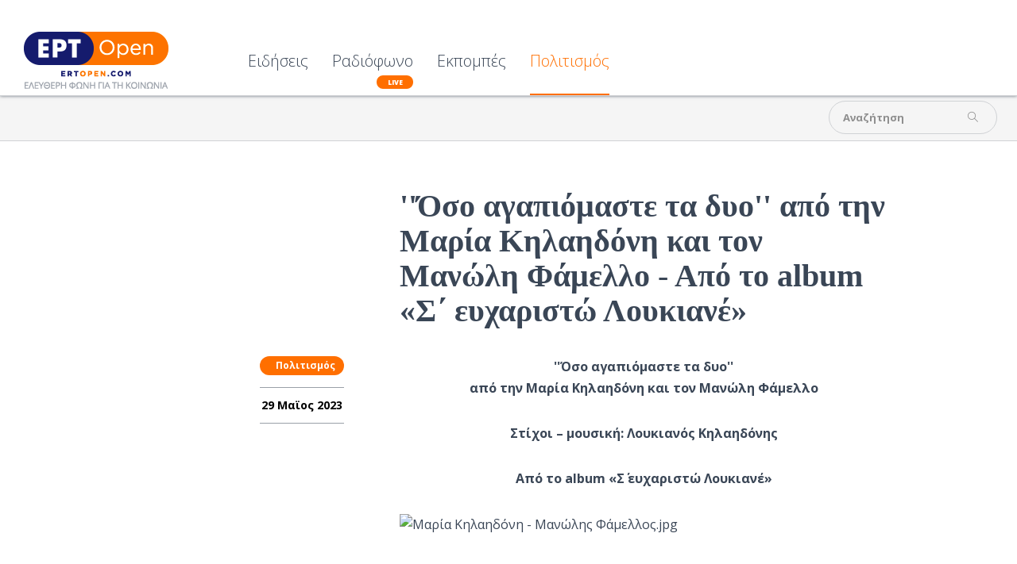

--- FILE ---
content_type: text/html; charset=utf-8
request_url: https://www.ertopen.com/ekdiloseis/item/68987-oso-agapiomaste-ta-dyo-apo-thn-maria-khlahdonh-kai-ton-manwlh-famello-apo-to-album-%EF%BF%BD%EF%BF%BDs%EF%BF%BD%EF%BF%BD-eycharistw-loykiane%EF%BF%BD%EF%BF%BD
body_size: 10032
content:
<!DOCTYPE html>
<!--[if lte IE 6]><html class="lt-ie9 isIE6" lang="el-gr" dir="ltr" prefix="og: http://ogp.me/ns#"><![endif]-->
<!--[if IE 7]><html class="lt-ie9 isIE7" lang="el-gr" dir="ltr" prefix="og: http://ogp.me/ns#"><![endif]-->
<!--[if IE 8]><html class="lt-ie9 isIE8" lang="el-gr" dir="ltr" prefix="og: http://ogp.me/ns#"><![endif]-->
<!--[if IE 9]><html class="isIE9" lang="el-gr" dir="ltr" prefix="og: http://ogp.me/ns#"><![endif]-->
<!--[if gt IE 9]><!--><html lang="el-gr" dir="ltr" prefix="og: http://ogp.me/ns#"><!--<![endif]-->
	<head>
				<meta charset="utf-8" />
	<base href="https://www.ertopen.com/ekdiloseis/item/68987-oso-agapiomaste-ta-dyo-apo-thn-maria-khlahdonh-kai-ton-manwlh-famello-apo-to-album-%EF%BF%BD%EF%BF%BDs%EF%BF%BD%EF%BF%BD-eycharistw-loykiane%EF%BF%BD%EF%BF%BD" />
	<meta http-equiv="X-UA-Compatible" content="IE=edge,chrome=1" />
	<meta http-equiv="imagetoolbar" content="false" />
	<meta name="keywords" content="ΟΣΟ ΑΓΑΠΙΟΜΑΣΤΕ ΤΑ ΔΥΟ,ΜΑΡΙΑ ΚΗΛΑΗΔΟΝΗ,ΜΑΝΩΛΗΣ ΦΑΜΕΛΛΟΣ,Σ ΕΥΧΑΡΙΣΤΩ ΛΟΥΚΙΑΝΕ,ΝΕΕΣ ΚΥΚΛΟΦΟΡΙΕΣ" />
	<meta name="robots" content="max-image-preview:large" />
	<meta property="og:url" content="https://www.ertopen.com/ekdiloseis/item/68987-oso-agapiomaste-ta-dyo-apo-thn-maria-khlahdonh-kai-ton-manwlh-famello-apo-to-album-%EF%BF%BD%EF%BF%BDs%EF%BF%BD%EF%BF%BD-eycharistw-loykiane%EF%BF%BD%EF%BF%BD" />
	<meta property="og:type" content="article" />
	<meta property="og:title" content="&amp;#39;&amp;#39;Όσο αγαπιόμαστε τα δυο&amp;#39;&amp;#39; από την Μαρία Κηλαηδόνη και τον Μανώλη Φάμελλο - Από το album «Σ΄ ευχαριστώ Λουκιανέ» - ERT Open" />
	<meta property="og:description" content="&amp;#39;&amp;#39;Όσο αγαπιόμαστε τα δυο&amp;#39;&amp;#39; από την Μαρία Κηλαηδόνη και τον Μανώλη Φάμελλο Στίχοι – μουσική: Λουκιανός Κηλαηδόνης Από το&amp;nbsp;album&amp;nbsp;«Σ΄ ευχαριστώ Λουκιανέ» &amp;nbsp; Ένα από τα πιο γλυκά και ρομαντικά τραγούδια του Λουκιανού Κηλαηδόνη, αλλά και της ελληνικής δισκογραφίας, το «Όσο αγ..." />
	<meta name="twitter:card" content="summary" />
	<meta name="twitter:site" content="@ertsocial" />
	<meta name="twitter:title" content="&amp;#39;&amp;#39;Όσο αγαπιόμαστε τα δυο&amp;#39;&amp;#39; από την Μαρία Κηλαηδόνη και τον Μανώλη Φάμελλο - Από το album «Σ΄ ευχαριστώ Λουκιανέ» - ERT Open" />
	<meta name="twitter:description" content="&amp;#39;&amp;#39;Όσο αγαπιόμαστε τα δυο&amp;#39;&amp;#39; από την Μαρία Κηλαηδόνη και τον Μανώλη Φάμελλο Στίχοι – μουσική: Λουκιανός Κηλαηδόνης Από το&amp;nbsp;album&amp;nbsp;«Σ΄ ευχαριστώ Λουκιανέ» &amp;nbsp; Ένα από τα πιο γλ..." />
	<meta name="viewport" content="width=device-width, user-scalable=0, initial-scale=1.0" />
	<meta name="apple-mobile-web-app-capable" content="yes" />
	<meta name="distribution" content="global" />
	<meta name="designer" content="developed by Nuevvo - http://nuevvo.com" />
	<meta name="copyright" content="Copyright (c) 2026 ERT Open" />
	<meta name="description" content="&amp;#39;&amp;#39;Όσο αγαπιόμαστε τα δυο&amp;#39;&amp;#39; από την Μαρία Κηλαηδόνη και τον Μανώλη Φάμελλο Στίχοι – μουσική: Λουκιανός Κηλαηδόνης Από το&amp;nbsp;album&amp;nbs..." />
	<meta name="generator" content="Joomla! - Open Source Content Management" />
	<title>''Όσο αγαπιόμαστε τα δυο'' από την Μαρία Κηλαηδόνη και τον Μανώλη Φάμελλο - Από το album «Σ΄ ευχαριστώ Λουκιανέ» - ERT Open</title>
	<link href="/templates/ertopen/includes/images/ios/apple-touch-icon-57x57.png" rel="apple-touch-icon" />
	<link href="/templates/ertopen/includes/images/ios/apple-touch-icon-72x72.png" rel="apple-touch-icon" sizes="72x72" />
	<link href="/templates/ertopen/includes/images/ios/apple-touch-icon-144x144.png" rel="apple-touch-icon" sizes="114x114" />
	<link href="/templates/ertopen/includes/images/ios/apple-touch-icon-152x152.png" rel="apple-touch-icon" sizes="144x144" />
	<link href="/templates/ertopen/favicon.ico" rel="shortcut icon" type="image/vnd.microsoft.icon" />
	<link href="/index.php?option=com_ajax&plugin=arktypography&format=json" rel="stylesheet" />
	<link href="https://cdnjs.cloudflare.com/ajax/libs/magnific-popup.js/1.1.0/magnific-popup.min.css" rel="stylesheet" />
	<link href="https://cdnjs.cloudflare.com/ajax/libs/simple-line-icons/2.4.1/css/simple-line-icons.min.css" rel="stylesheet" />
	<link href="/templates/ertopen/css/k2.css?v=2.18" rel="stylesheet" />
	<link href="/templates/ertopen/css/template.css?v=20180705_0455" rel="stylesheet" />
	<link href="//fonts.googleapis.com/css?family=Open Sans:300,regular,500,600,700,800,300italic,italic,500italic,600italic,700italic,800italic&amp;subset=latin,latin-ext,cyrillic,cyrillic-ext,greek,greek-ext,khmer,vietnamese" rel="stylesheet" />
	<link href="/templates/ertopen/css/custom.css?v=20180705_0455" rel="stylesheet" />
	<link href="https://www.ertopen.com/media/editors/arkeditor/css/squeezebox.css" rel="stylesheet" />
	<style>

                        /* K2 - Magnific Popup Overrides */
                        .mfp-iframe-holder {padding:10px;}
                        .mfp-iframe-holder .mfp-content {max-width:100%;width:100%;height:100%;}
                        .mfp-iframe-scaler iframe {background:#fff;padding:10px;box-sizing:border-box;box-shadow:none;}
                    body, input, textarea, input[type='text'] { font-family : 'Open Sans'}h1, h2, h3, h4, h5, h6 { font-family : 'Open Sans Condensed'}
	</style>
	<script src="/media/jui/js/jquery.min.js?136294e4403e2ec823f6844cba94af53"></script>
	<script src="/media/jui/js/jquery-noconflict.js?136294e4403e2ec823f6844cba94af53"></script>
	<script src="/media/jui/js/jquery-migrate.min.js?136294e4403e2ec823f6844cba94af53"></script>
	<script src="https://cdnjs.cloudflare.com/ajax/libs/magnific-popup.js/1.1.0/jquery.magnific-popup.min.js"></script>
	<script src="/media/k2/assets/js/k2.frontend.js?v=2.18&sitepath=/"></script>
	<script src="//www.youtube.com/player_api"></script>
	<script src="/templates/ertopen/js/behaviour.js?v=20180705_0455"></script>
	<script src="/templates/ertopen/js/custom.js"></script>
	<script src="https://www.ertopen.com/media/editors/arkeditor/js/jquery.easing.min.js"></script>
	<script src="https://www.ertopen.com/media/editors/arkeditor/js/squeezebox.js"></script>
	<script type="application/ld+json">

                {
                    "@context": "https://schema.org",
                    "@type": "Article",
                    "mainEntityOfPage": {
                        "@type": "WebPage",
                        "@id": "https://www.ertopen.com/index.php/ekdiloseis/item/68987-oso-agapiomaste-ta-dyo-apo-thn-maria-khlahdonh-kai-ton-manwlh-famello-apo-to-album-«s΄-eycharistw-loykiane»"
                    },
                    "url": "https://www.ertopen.com/index.php/ekdiloseis/item/68987-oso-agapiomaste-ta-dyo-apo-thn-maria-khlahdonh-kai-ton-manwlh-famello-apo-to-album-«s΄-eycharistw-loykiane»",
                    "headline": "&#039;&#039;Όσο αγαπιόμαστε τα δυο&#039;&#039; από την Μαρία Κηλαηδόνη και τον Μανώλη Φάμελλο - Από το album «Σ΄ ευχαριστώ Λουκιανέ» - ERT Open",
                    "datePublished": "2023-05-29T16:59:05+03:00",
                    "dateModified": "2023-05-29T16:59:05+03:00",
                    "author": {
                        "@type": "Person",
                        "name": "polichronis",
                        "url": "https://www.ertopen.com/index.php/show/itemlist/user/107-polichronis"
                    },
                    "publisher": {
                        "@type": "Organization",
                        "name": "ERT Open",
                        "url": "https://www.ertopen.com/",
                        "logo": {
                            "@type": "ImageObject",
                            "name": "ERT Open",
                            "width": "",
                            "height": "",
                            "url": "https://www.ertopen.com/"
                        }
                    },
                    "articleSection": "https://www.ertopen.com/index.php/ekdiloseis",
                    "keywords": "ΟΣΟ ΑΓΑΠΙΟΜΑΣΤΕ ΤΑ ΔΥΟ,ΜΑΡΙΑ ΚΗΛΑΗΔΟΝΗ,ΜΑΝΩΛΗΣ ΦΑΜΕΛΛΟΣ,Σ ΕΥΧΑΡΙΣΤΩ ΛΟΥΚΙΑΝΕ,ΝΕΕΣ ΚΥΚΛΟΦΟΡΙΕΣ",
                    "description": "&#039;&#039;Όσο αγαπιόμαστε τα δυο&#039;&#039; από την Μαρία Κηλαηδόνη και τον Μανώλη Φάμελλο Στίχοι – μουσική: Λουκιανός Κηλαηδόνης Από το album «Σ΄ ευχαριστώ Λουκιανέ» Ένα από τα πιο γλυκά και ρομαντικά τραγούδια του Λουκιανού Κηλαηδόνη, αλλά και της ελληνικής δισκογραφίας, το «Όσο αγαπιόμαστε τα δυο», μας τραγουδούν η Μαρία Κηλαηδόνη και ο Μανώλης Φάμελλος στο πλαίσιο του album – αφιέρωμα στον Λουκιανό Κηλαηδόνη με τίτλο «Σ΄ ευχαριστώ Λουκιανέ». Με τη συνοδεία της κιθάρας του Μανώλη και την κάμερα του Στέφανου Δανιηλίδη, η Μαρία και ο Μανώλης μας χαρίζουν την τρυφερή τους ερμηνεία σε ένα τραγούδι γεμάτο νοσταλγία που πρωτοακούσαμε με τη φωνή του Μανώλη Μητσιά το 1970 από το πρώτο προσωπικό album του Λουκιανού ως συνθέτη, με τίτλο «Η πόλη μας». Ακούστε το τραγούδι και δείτε το video στο YouTube ΕΔΩ Βρείτε το άλμπουμ &quot;Σ&#039;ευχαριστώ Λουκιανέ&quot; σε όλα τα ψηφιακά καταστήματα και σε όλες τις streaming υπηρεσίες: https://LoukianosKilaidonis.lnk.to/SE... Κυκλοφορεί από την Minos EMI, a Universal Music Company Περισσότερες πληροφορίες για τον Λουκιανό Κηλαηδόνη μπορείτε να βρείτε στο επίσημο site https://www.loukianoskilaidonis.gr/ Στίχοι: Όσο αγαπιόμαστε τα δυο να με κοιτάς στα μάτια. Είν’ ο καιρός πολύ πικρός κι έχω καρδιά κομμάτια. Όσο αγαπιόμαστε τα δυο να μου κρατάς το χέρι. Είναι πολλές οι συμφορές που ο χωρισμός θα φέρει. Κοίτα να με θυμάσαι όσο μακριά μου θα ’σαι, μια που καλά το ξέρεις σ’ αγαπώ. Κοίτα να με θυμάσαι τη νύχτα που κοιμάσαι, μια που καλά το ξέρεις σ’ αγαπώ. Όσο αγαπιόμαστε τα δυο να με φιλάς στο στόμα. Όσα φιλιά κι αν μου ’δωσες, δε σε χορταίνω ακόμα. Όσο αγαπιόμαστε τα δυο να μου το λες, μικρό μου. Κάθε στιγμή, κάθε λεπτό πως θα ’σαι πια δικό μου.",
                    "articleBody": "&#039;&#039;Όσο αγαπιόμαστε τα δυο&#039;&#039; από την Μαρία Κηλαηδόνη και τον Μανώλη Φάμελλο Στίχοι – μουσική: Λουκιανός Κηλαηδόνης Από το album «Σ΄ ευχαριστώ Λουκιανέ» Ένα από τα πιο γλυκά και ρομαντικά τραγούδια του Λουκιανού Κηλαηδόνη, αλλά και της ελληνικής δισκογραφίας, το «Όσο αγαπιόμαστε τα δυο», μας τραγουδούν η Μαρία Κηλαηδόνη και ο Μανώλης Φάμελλος στο πλαίσιο του album – αφιέρωμα στον Λουκιανό Κηλαηδόνη με τίτλο «Σ΄ ευχαριστώ Λουκιανέ». Με τη συνοδεία της κιθάρας του Μανώλη και την κάμερα του Στέφανου Δανιηλίδη, η Μαρία και ο Μανώλης μας χαρίζουν την τρυφερή τους ερμηνεία σε ένα τραγούδι γεμάτο νοσταλγία που πρωτοακούσαμε με τη φωνή του Μανώλη Μητσιά το 1970 από το πρώτο προσωπικό album του Λουκιανού ως συνθέτη, με τίτλο «Η πόλη μας». Ακούστε το τραγούδι και δείτε το video στο YouTube ΕΔΩ Βρείτε το άλμπουμ &quot;Σ&#039;ευχαριστώ Λουκιανέ&quot; σε όλα τα ψηφιακά καταστήματα και σε όλες τις streaming υπηρεσίες: https://LoukianosKilaidonis.lnk.to/SE... Κυκλοφορεί από την Minos EMI, a Universal Music Company Περισσότερες πληροφορίες για τον Λουκιανό Κηλαηδόνη μπορείτε να βρείτε στο επίσημο site https://www.loukianoskilaidonis.gr/ Στίχοι: Όσο αγαπιόμαστε τα δυο να με κοιτάς στα μάτια. Είν’ ο καιρός πολύ πικρός κι έχω καρδιά κομμάτια. Όσο αγαπιόμαστε τα δυο να μου κρατάς το χέρι. Είναι πολλές οι συμφορές που ο χωρισμός θα φέρει. Κοίτα να με θυμάσαι όσο μακριά μου θα ’σαι, μια που καλά το ξέρεις σ’ αγαπώ. Κοίτα να με θυμάσαι τη νύχτα που κοιμάσαι, μια που καλά το ξέρεις σ’ αγαπώ. Όσο αγαπιόμαστε τα δυο να με φιλάς στο στόμα. Όσα φιλιά κι αν μου ’δωσες, δε σε χορταίνω ακόμα. Όσο αγαπιόμαστε τα δυο να μου το λες, μικρό μου. Κάθε στιγμή, κάθε λεπτό πως θα ’σαι πια δικό μου."
                }
                
	</script>
	<script>

  (function($){
    $(document).ready(function(){
       $('.itemRelated').nuSlider( {
         orientation: 'horizontal',
         step: 3,
         viewport: 3,
       transitionTime : 500,
       minItemWidth: 280
      });
    });
  })(jQuery)
(function()
				{
					if(typeof jQuery == 'undefined')
						return;
					
					jQuery(function($)
					{
						if($.fn.squeezeBox)
						{
							$( 'a.modal' ).squeezeBox({ parse: 'rel' });
				
							$( 'img.modal' ).each( function( i, el )
							{
								$(el).squeezeBox({
									handler: 'image',
									url: $( el ).attr( 'src' )
								});
							})
						}
						else if(typeof(SqueezeBox) !== 'undefined')
						{
							$( 'img.modal' ).each( function( i, el )
							{
								SqueezeBox.assign( el, 
								{
									handler: 'image',
									url: $( el ).attr( 'src' )
								});
							});
						}
						
						function jModalClose() 
						{
							if(typeof(SqueezeBox) == 'object')
								SqueezeBox.close();
							else
								ARK.squeezeBox.close();
						}
					
					});
				})();
	</script>

		<script async src="https://pagead2.googlesyndication.com/pagead/js/adsbygoogle.js?client=ca-pub-5187865990558072"
     crossorigin="anonymous"></script>
	<!--[if lt IE 9]>
	<script src="//cdnjs.cloudflare.com/ajax/libs/html5shiv/3.6.2/html5shiv.js"></script>
	<![endif]-->

	<!-- Google Analytics -->
	<script type="text/javascript">
		var _gaq = _gaq || [];
		_gaq.push(['_setAccount', 'UA-37712575-3']);
		_gaq.push(['_setDomainName', '.ertopen.com']);
		_gaq.push(['_trackPageview']);

		(function() {
			var ga = document.createElement('script'); ga.type = 'text/javascript'; ga.async = true;
			ga.src = ('https:' == document.location.protocol ? 'https://ssl' : 'http://www') + '.google-analytics.com/ga.js';
			var s = document.getElementsByTagName('script')[0]; s.parentNode.insertBefore(ga, s);
		})();
	</script>
	
	</head>
	<body id="com_k2" class="viewIsItem idIs68987 itemIdIs285">
		<span id="top" class="visuallyhidden"></span>
		<!-- Facebook Widgets [start] -->
<div id="fb-root"></div>
<script>
    (function(d, s, id) {
      var js, fjs = d.getElementsByTagName(s)[0];
      if (d.getElementById(id)) return;
      js = d.createElement(s); js.id = id;
      js.src = "//connect.facebook.net/en_US/sdk.js#xfbml=1&version=v2.0";
      fjs.parentNode.insertBefore(js, fjs);
    }(document, 'script', 'facebook-jssdk'));
</script>
<!-- Facebook Widgets [end] -->

		<header class="row collapse site-header" id="top">

			<div class="column header-logo">
				<!-- Logo -->
				<h1 class="logo">
					<a href="https://www.ertopen.com/">
												<img src="/images/logo/logo_182x72.png" alt="ERTOpen" />
											</a>
				</h1>
			</div>

						<nav class="column end top-lvl-nav">
					<div id="moduleId229" class="module ">
				<div class="moduleContent">
			<ul class="nav menu">
<li class="item-360 deeper parent"><a href="/index.php" >Ειδήσεις</a><ul class="nav-child unstyled small"><li class="item-370 deeper parent"><a href="/index.php/news/ellada" >Ελλάδα</a><ul class="nav-child unstyled small"><li class="item-374"><a href="/index.php/news/ellada/koinwnia" >Κοινωνία</a></li><li class="item-373"><a href="/index.php/news/ellada/politikh" >Πολιτική</a></li><li class="item-372"><a href="/index.php/news/ellada/oikonomia" >Οικονομία</a></li><li class="item-375"><a href="/index.php/news/ellada/athlitika" >Αθλητικά</a></li></ul></li><li class="item-371"><a href="/index.php/news/kosmos" >Κόσμος</a></li></ul></li><li class="item-365"><a class="is-live" href="/index.php/radio" >Ραδιόφωνο</a></li><li class="item-564"><a href="/index.php/εκπομπές" >Εκπομπές</a></li><li class="item-285 current active"><a href="/index.php/ekdiloseis" >Πολιτισμός</a></li></ul>
		</div>
	</div>
	
				
				<a id="menuHandler" class="show-for-mdown right" href="#">
					<span class="sec-font">MENU</span> <i class="icon icon-menu"></i>
				</a>

								<div class="show-on-scroll">
						<div id="moduleId243" class="module ">
				<div class="moduleContent">
			<div id="k2ModuleBox243" class="modSearchBlock k2SearchBlock transition toggleSearchState">
	<form action="/index.php/show/itemlist/search" method="get" autocomplete="off" class="k2SearchBlockForm">

		<input type="text" value="Αναζήτηση" name="searchword" maxlength="" size="" class="inputbox" onblur="if(this.value=='') this.value='Αναζήτηση';" onfocus="if(this.value=='Αναζήτηση') this.value='';" />

						<input type="submit" value="" class="glyph button" onclick="this.form.searchword.focus();" />
				
		<input type="hidden" name="categories" value="" />
					</form>

	</div>
		</div>
	</div>
	
				</div>
				
				<a class="right back-to-top k2Anchor" href="#top">
					<i class="icon-up-open"></i>
				</a>
			</nav>
			
		</header>

				<section class="row top-zone">
			
						<div class="column right small-12  mod-top">

					<div id="moduleId232" class="module right">
				<div class="moduleContent">
			<div id="k2ModuleBox232" class="modSearchBlock k2SearchBlock transition toggleSearchState right">
	<form action="/index.php/show/itemlist/search" method="get" autocomplete="off" class="k2SearchBlockForm">

		<input type="text" value="Αναζήτηση" name="searchword" maxlength="" size="" class="inputbox" onblur="if(this.value=='') this.value='Αναζήτηση';" onfocus="if(this.value=='Αναζήτηση') this.value='';" />

						<input type="submit" value="" class="glyph button" onclick="this.form.searchword.focus();" />
				
		<input type="hidden" name="categories" value="" />
					</form>

	</div>
		</div>
	</div>
	
							</div>
						<div class="clr"></div>
		</section>
		
		<section class="row content">
			
			<div id="system-message-container">
	</div>


						<!-- Required for Facebook sharing -->
<div id="fb-root"></div>


<!-- Start K2 Item Layout -->
<span id="startOfPageId68987"></span>

<article id="k2Container" class="white-bg itemView">

	<!-- Plugins: BeforeDisplay -->
	
	<!-- K2 Plugins: K2BeforeDisplay -->
	
   
    <section class="article-body">
      <div class="column small-12 large-6 small-centered">

        
                <div class="clr"></div>
                <div class="itemBody">
          <header class="itemHeader">

                        <!-- Item category -->
            <div class="orange-bg show-for-mdown itemCategory">
                            <a href="/index.php/ekdiloseis">Πολιτισμός</a>
            </div>
            
                        <!-- Item title -->
            <h2 class="itemTitle">
              
              &#039;&#039;Όσο αγαπιόμαστε τα δυο&#039;&#039; από την Μαρία Κηλαηδόνη και τον Μανώλη Φάμελλο - Από το album «Σ΄ ευχαριστώ Λουκιανέ»
              
            </h2>
            
            <!-- Plugins: AfterDisplayTitle -->
            
            <!-- K2 Plugins: K2AfterDisplayTitle -->
                      </header>
                    <aside class="left item-aside">
                        <!-- Item category -->
            <div class="orange-bg itemCategory">
                            <a href="/index.php/ekdiloseis">Πολιτισμός</a>
            </div>
            
                        <!-- Date created -->
            <span class="itemDateCreated">
              29 Μαϊος 2023            </span>
            
                        <div class="clr"></div>
          </aside>
          
          
        	
      	  <!-- Plugins: BeforeDisplayContent -->
      	  
      	  <!-- K2 Plugins: K2BeforeDisplayContent -->
      	  
      	        	  <!-- Item text -->
      	  <div class="itemFullText">
      	  	<p align="center"><b>''Όσο αγαπιόμαστε τα δυο''<br />
από την Μαρία Κηλαηδόνη και τον Μανώλη Φάμελλο</b></p>

<p align="center"><b>Στίχοι – μουσική: Λουκιανός Κηλαηδόνης</b></p>

<p align="center"><b>Από το&nbsp;</b><b>album</b><b>&nbsp;«Σ΄ ευχαριστώ Λουκιανέ»</b></p>

<p><img alt="Μαρία Κηλαηδόνη - Μανώλης Φάμελλος.jpg" data-bit="iit" data-image-whitelisted="" height="317" src="https://mail.google.com/mail/u/0?ui=2&amp;ik=b97cb4be82&amp;attid=0.0.1&amp;permmsgid=msg-f:1766945159561777552&amp;th=18857342cd469190&amp;view=fimg&amp;fur=ip&amp;sz=s0-l75-ft&amp;attbid=ANGjdJ9sl-Nt0OMqclpM5GG5Oq493kT-zAILRF3bApfBifG6isDZCOSFayik24pMqIgIycopnvZIz3kgPpLb6eWQDi6nuOf7Q7OBf0-bAHnc51_aMhjxxRPCoz8acJQ&amp;disp=emb&amp;realattid=ii_li3kfs171" tabindex="0" width="562" /></p>

<p align="center"><b>&nbsp;</b></p>

<p>Ένα από τα πιο γλυκά και ρομαντικά τραγούδια του Λουκιανού Κηλαηδόνη, αλλά και της ελληνικής δισκογραφίας, το «Όσο αγαπιόμαστε τα δυο», μας τραγουδούν η Μαρία Κηλαηδόνη και ο Μανώλης Φάμελλος στο πλαίσιο&nbsp;του&nbsp;album&nbsp;– αφιέρωμα στον Λουκιανό Κηλαηδόνη με τίτλο «Σ΄ ευχαριστώ Λουκιανέ». Με τη συνοδεία της κιθάρας του Μανώλη και την κάμερα του Στέφανου Δανιηλίδη, η Μαρία και ο Μανώλης μας χαρίζουν την τρυφερή τους ερμηνεία σε ένα τραγούδι γεμάτο νοσταλγία που πρωτοακούσαμε με τη φωνή του Μανώλη Μητσιά το 1970 από το πρώτο προσωπικό&nbsp;album&nbsp;του Λουκιανού ως συνθέτη, με τίτλο «Η πόλη μας».</p>

<p><b>Ακούστε το τραγούδι και δείτε το&nbsp;</b><b>video</b><b>&nbsp;στο&nbsp;</b><b>YouTube</b>&nbsp;<a data-saferedirecturl="https://www.google.com/url?q=https://www.youtube.com/watch?v%3DDVLujkCbIsk&amp;source=gmail&amp;ust=1685455128913000&amp;usg=AOvVaw3CHUpeEC74vdljOhWZSYt7" href="https://www.youtube.com/watch?v=DVLujkCbIsk" target="_blank"><b>ΕΔΩ</b></a></p>

<p>Βρείτε το άλμπουμ "Σ'ευχαριστώ Λουκιανέ" σε όλα τα ψηφιακά καταστήματα και σε όλες τις&nbsp;streaming&nbsp;υπηρεσίες:&nbsp;<a data-saferedirecturl="https://www.google.com/url?q=https://www.youtube.com/redirect?event%3Dvideo_description%26redir_token%[base64]%26q%3Dhttps%253A%252F%252FLoukianosKilaidonis.lnk.to%252FSEfharistoLoukiane%26v%3D4tTJOmVtra4&amp;source=gmail&amp;ust=1685455128913000&amp;usg=AOvVaw3DXv0EJRMK2NnPI3nZZzfC" href="https://www.youtube.com/redirect?event=video_description&amp;redir_token=[base64]&amp;q=https%3A%2F%2FLoukianosKilaidonis.lnk.to%2FSEfharistoLoukiane&amp;v=4tTJOmVtra4" target="_blank">https://LoukianosKilaidonis.ln<wbr />k.to/SE...</a></p>

<p>Κυκλοφορεί&nbsp;από&nbsp;την&nbsp;Minos EMI, a Universal Music Company</p>

<p>Περισσότερες πληροφορίες για τον Λουκιανό Κηλαηδόνη μπορείτε να βρείτε<br />
στο επίσημο&nbsp;site&nbsp;<a data-saferedirecturl="https://www.google.com/url?q=https://www.loukianoskilaidonis.gr/&amp;source=gmail&amp;ust=1685455128913000&amp;usg=AOvVaw0nSAkuDBOqQbGwTScLtpxx" href="https://www.loukianoskilaidonis.gr/" target="_blank">https://www.<wbr />loukianoskilaidonis.gr/</a></p>

<p>&nbsp;</p>

<p><b>Στίχοι:</b></p>

<p>Όσο αγαπιόμαστε τα δυο να με κοιτάς στα μάτια.<br />
Είν’ ο καιρός πολύ πικρός κι έχω καρδιά κομμάτια.</p>

<p>Όσο αγαπιόμαστε τα δυο να μου κρατάς το χέρι.<br />
Είναι πολλές οι συμφορές που ο χωρισμός θα φέρει.</p>

<p>Κοίτα να με θυμάσαι όσο μακριά μου θα ’σαι,<br />
μια που καλά το ξέρεις σ’ αγαπώ.<br />
Κοίτα να με θυμάσαι τη νύχτα που κοιμάσαι,<br />
μια που καλά το ξέρεις σ’ αγαπώ.</p>

<p>Όσο αγαπιόμαστε τα δυο να με φιλάς στο στόμα.<br />
Όσα φιλιά κι αν μου ’δωσες, δε σε χορταίνω ακόμα.</p>

<p>Όσο αγαπιόμαστε τα δυο να μου το λες, μικρό μου.<br />
Κάθε στιγμή, κάθε λεπτό πως θα ’σαι πια δικό μου.</p>
<iframe width="1110" height="623" src="https://www.youtube.com/embed/DVLujkCbIsk" title="Μανώλης Φάμελλος - Μαρία Κηλαηδόνη - Όσο αγαπιόμαστε τα δυo" frameborder="0" allow="accelerometer; autoplay; clipboard-write; encrypted-media; gyroscope; picture-in-picture; web-share" allowfullscreen></iframe>      	  </div>
      	  
      		<div class="clr"></div>

      	        	  
      	  				<!-- Item tags -->
			<div class="itemTags">
				<span><i class="icon icon-tag"></i></span>
								<a href="/index.php/show/itemlist/tag/%CE%9F%CE%A3%CE%9F+%CE%91%CE%93%CE%91%CE%A0%CE%99%CE%9F%CE%9C%CE%91%CE%A3%CE%A4%CE%95+%CE%A4%CE%91+%CE%94%CE%A5%CE%9F">ΟΣΟ ΑΓΑΠΙΟΜΑΣΤΕ ΤΑ ΔΥΟ</a>
								<a href="/index.php/show/itemlist/tag/%CE%9C%CE%91%CE%A1%CE%99%CE%91+%CE%9A%CE%97%CE%9B%CE%91%CE%97%CE%94%CE%9F%CE%9D%CE%97">ΜΑΡΙΑ ΚΗΛΑΗΔΟΝΗ</a>
								<a href="/index.php/show/itemlist/tag/%CE%9C%CE%91%CE%9D%CE%A9%CE%9B%CE%97%CE%A3+%CE%A6%CE%91%CE%9C%CE%95%CE%9B%CE%9B%CE%9F%CE%A3">ΜΑΝΩΛΗΣ ΦΑΜΕΛΛΟΣ</a>
								<a href="/index.php/show/itemlist/tag/%CE%A3+%CE%95%CE%A5%CE%A7%CE%91%CE%A1%CE%99%CE%A3%CE%A4%CE%A9+%CE%9B%CE%9F%CE%A5%CE%9A%CE%99%CE%91%CE%9D%CE%95">Σ ΕΥΧΑΡΙΣΤΩ ΛΟΥΚΙΑΝΕ</a>
								<a href="/index.php/show/itemlist/tag/%CE%9D%CE%95%CE%95%CE%A3+%CE%9A%CE%A5%CE%9A%CE%9B%CE%9F%CE%A6%CE%9F%CE%A1%CE%99%CE%95%CE%A3">ΝΕΕΣ ΚΥΚΛΟΦΟΡΙΕΣ</a>
								<div class="clr"></div>
			</div>
			
      		
      	  <!-- Plugins: AfterDisplayContent -->
      	  
      	  <!-- K2 Plugins: K2AfterDisplayContent -->
      	  
      	  <div class="clr"></div>

        	        	<!-- Social sharing -->
        	<div class="itemSocialSharing">

        		        		<!-- Twitter Button -->
        		<div class="itemTwitterButton">
        			<a href="https://twitter.com/share" class="twitter-share-button" data-count="horizontal" data-via="ertsocial">
        				Tweet        			</a>
        			<script type="text/javascript" src="//platform.twitter.com/widgets.js"></script>
        		</div>
        		
        		        		<!-- Facebook Button -->
        		<div class="itemFacebookButton">
					<script type="text/javascript">
						(function(d, s, id) {
						  var js, fjs = d.getElementsByTagName(s)[0];
						  if (d.getElementById(id)) return;
						  js = d.createElement(s); js.id = id;
						  js.src = "//connect.facebook.net/en_US/sdk.js#xfbml=1&version=v2.0";
						  fjs.parentNode.insertBefore(js, fjs);
						}(document, 'script', 'facebook-jssdk'));
					</script>
					<div class="fb-share-button" data-width="180" data-type="button_count"></div>
				</div>
				<div class="itemFacebookButton">
        			<script type="text/javascript">
        				(function(d, s, id) {
        				  var js, fjs = d.getElementsByTagName(s)[0];
        				  if (d.getElementById(id)) return;
        				  js = d.createElement(s); js.id = id;
        				  js.src = "//connect.facebook.net/en_US/all.js#xfbml=1";
        				  fjs.parentNode.insertBefore(js, fjs);
        				}(document, 'script', 'facebook-jssdk'));
        			</script>
        			<div class="fb-like" data-send="false" data-width="180" data-show-faces="true"></div>
        		</div>
        		
        		
        		<div class="clr"></div>
        	</div>
        	<!-- Google Ads -->
<script async src="https://pagead2.googlesyndication.com/pagead/js/adsbygoogle.js?client=ca-pub-5187865990558072"
     crossorigin="anonymous"></script>
<ins class="adsbygoogle"
     style="display:block"
     data-ad-format="fluid"
     data-ad-layout-key="-65+cg+4e-s-i"
     data-ad-client="ca-pub-5187865990558072"
     data-ad-slot="9134466444"></ins>
<script>
     (adsbygoogle = window.adsbygoogle || []).push({});
</script>

          <div class="clr"></div>

          
          
          
          
          
          <!-- Plugins: AfterDisplay -->
          
          <!-- K2 Plugins: K2AfterDisplay -->
          
          
                </div>


            <!-- Item navigation -->
      <nav class="show-for-mdown itemNavigation">

                <a class="transition sec-font text-right itemPrevious" href="/index.php/ekdiloseis/item/68985-hsaias-matiampa-sto-caja-de-musica-nea-hmeromhnia">
          <i class="icon right icon-left-open"></i>
           <span class="right imgNavWrap"><img src="/" alt="Ησαΐας Ματιάμπα στο caja de musica / νέα ημερομηνία" class="right" /></span>
          <span class="right">Ησαΐας Ματιάμπα στο caja de musica / νέα ημερομηνία</span>
        </a>
        
                <a class="transition sec-font itemNext" href="/index.php/ekdiloseis/item/68989-marios-fragkoylhs-g-perrhs-faliro-summer-theater">
          <i class="icon left icon-right-open"></i>
          <span class="left imgNavWrap"><img src="/"  alt="ΜΑΡΙΟΣ ΦΡΑΓΚΟΥΛΗΣ - Γ. ΠΕΡΡΗΣ | FALIRO SUMMER THEATER" class="left" /></span>
          <span class="left">ΜΑΡΙΟΣ ΦΡΑΓΚΟΥΛΗΣ - Γ. ΠΕΡΡΗΣ | FALIRO SUMMER THEATER</span>
        </a>
        
      </nav>
          </div>

  </section>

    <!-- Item navigation -->
  <nav class="hide-for-mdown itemNavigation">

        <a class="transition sec-font text-right itemPrevious" href="/index.php/ekdiloseis/item/68985-hsaias-matiampa-sto-caja-de-musica-nea-hmeromhnia">
      <i class="icon right icon-left-open"></i>
      <span>Ησαΐας Ματιάμπα στο caja de musica / νέα ημερομηνία</span>
      <span class="imgNavWrap right"><img src="/" alt="Ησαΐας Ματιάμπα στο caja de musica / νέα ημερομηνία" class="right" /></span>
    </a>
    
        <a class="transition sec-font itemNext" href="/index.php/ekdiloseis/item/68989-marios-fragkoylhs-g-perrhs-faliro-summer-theater">
      <i class="icon left icon-right-open"></i>
      <span>ΜΑΡΙΟΣ ΦΡΑΓΚΟΥΛΗΣ - Γ. ΠΕΡΡΗΣ | FALIRO SUMMER THEATER</span>
      <span class="imgNavWrap left"><img src="/"  alt="ΜΑΡΙΟΣ ΦΡΑΓΚΟΥΛΗΣ - Γ. ΠΕΡΡΗΣ | FALIRO SUMMER THEATER" class="left" /></span>
    </a>
    
  </nav>
  

    
    

  <!-- Related items by tag -->
  <section class="itemRelated">
    <div class="row fixed-width">
      <h3 class="orange light text-center">Σχετικά Άρθρα</h3>

                <div class="row fixed-width nuSliderPagination">

          <span class="slider-nav next"><a href="#" class="nextButton icon-right-open"></a></span>
          <span class="slider-nav prev"><a href="#" class="previousButton icon-left-open"></a></span>
		            <ul>
                                                      <li><a class="navigationButton navigationButtonActive"></a></li>
                                                      <li><a class="navigationButton"></a></li>
                                                      <li><a class="navigationButton"></a></li>
                                                      <li><a class="navigationButton"></a></li>
                                                      <li><a class="navigationButton"></a></li>
                      </ul>
        </div>
      
      <div class="itemsWrapper">
        <ul class="items">
                    <li class="even item">
            <div class="rel-item-wrapper">
                            <figure class="itemRelImageBlock">
                <span class="itemRelImage">
                  <a href="/index.php/ekdiloseis/item/78867-katadiki-neo-single-kai-music-video-apo-ti-vassilina-ola-einai-katadikasmena-brosta-sti-dynami-tis-syllogikotitas">
                   <img style="width:125px;height:auto;" class="itemRelImg" src="/media/k2/items/cache/b2b0e5ca34d761d89630e956c6c241d8_S.jpg" alt="" />
                  </a>
                </span>
                <div class="clr"></div>
              </figure>
              
              <div class="itemRelContent">

                                <div class="itemRelCat"><a class="orange-bg" href="/index.php/ekdiloseis">Πολιτισμός</a></div>
                
                                <a class="itemRelTitle sec-font" href="/index.php/ekdiloseis/item/78867-katadiki-neo-single-kai-music-video-apo-ti-vassilina-ola-einai-katadikasmena-brosta-sti-dynami-tis-syllogikotitas">“Katadiki” Νέο Single και music video από τη VASSIŁINA | Όλα είναι καταδικασμένα μπροστά στη δύναμη της συλλογικότητας</a>
                
                
                
                
                
                              </div>
            </div>
          </li>
                    <li class="odd item">
            <div class="rel-item-wrapper">
                            <figure class="itemRelImageBlock">
                <span class="itemRelImage">
                  <a href="/index.php/ekdiloseis/item/78732-empnefsmeno-apo-ti-filosofia-tou-mandala-to-neo-tragoydi-tou-dan-theo-video">
                   <img style="width:125px;height:auto;" class="itemRelImg" src="/media/k2/items/cache/c5cff9fcb6fa6c6a07ac5be4423fb08c_S.jpg" alt="" />
                  </a>
                </span>
                <div class="clr"></div>
              </figure>
              
              <div class="itemRelContent">

                                <div class="itemRelCat"><a class="orange-bg" href="/index.php/ekdiloseis">Πολιτισμός</a></div>
                
                                <a class="itemRelTitle sec-font" href="/index.php/ekdiloseis/item/78732-empnefsmeno-apo-ti-filosofia-tou-mandala-to-neo-tragoydi-tou-dan-theo-video">Εμπνευσμένο από τη φιλοσοφία του &quot;Mandala&quot; το νέο τραγούδι του Dan Theo (video)</a>
                
                
                
                
                
                              </div>
            </div>
          </li>
                    <li class="even item">
            <div class="rel-item-wrapper">
                            <figure class="itemRelImageBlock">
                <span class="itemRelImage">
                  <a href="/index.php/ekdiloseis/item/78688-maria-bokia-kleidomena-xeili-video">
                   <img style="width:125px;height:auto;" class="itemRelImg" src="/media/k2/items/cache/de17e99ea752589dad8845ed291a224a_S.jpg?t=20260108_164108" alt="" />
                  </a>
                </span>
                <div class="clr"></div>
              </figure>
              
              <div class="itemRelContent">

                                <div class="itemRelCat"><a class="orange-bg" href="/index.php/ekdiloseis">Πολιτισμός</a></div>
                
                                <a class="itemRelTitle sec-font" href="/index.php/ekdiloseis/item/78688-maria-bokia-kleidomena-xeili-video">Μαρία Μπόκια - &quot;Κλειδωμένα Χείλη&quot; (video)</a>
                
                
                
                
                
                              </div>
            </div>
          </li>
                    <li class="odd item">
            <div class="rel-item-wrapper">
                            <figure class="itemRelImageBlock">
                <span class="itemRelImage">
                  <a href="/index.php/ekdiloseis/item/78681-36-ellinikoi-xoroi-gia-orxistra-tou-nikou-skalkota">
                   <img style="width:125px;height:auto;" class="itemRelImg" src="/media/k2/items/cache/171db5d54c639214d219542636ce7154_S.jpg" alt="" />
                  </a>
                </span>
                <div class="clr"></div>
              </figure>
              
              <div class="itemRelContent">

                                <div class="itemRelCat"><a class="orange-bg" href="/index.php/ekdiloseis">Πολιτισμός</a></div>
                
                                <a class="itemRelTitle sec-font" href="/index.php/ekdiloseis/item/78681-36-ellinikoi-xoroi-gia-orxistra-tou-nikou-skalkota">&quot;36 ΕΛΛΗΝΙΚΟΙ ΧΟΡΟΙ ΓΙΑ ΟΡΧΗΣΤΡΑ&#039;&#039; ΤΟΥ ΝΙΚΟΥ ΣΚΑΛΚΩΤΑ</a>
                
                
                
                
                
                              </div>
            </div>
          </li>
                    <li class="even item">
            <div class="rel-item-wrapper">
                            <figure class="itemRelImageBlock">
                <span class="itemRelImage">
                  <a href="/index.php/ekdiloseis/item/78679-neo-single-33-lovers-free-anaggelia-neou-almpoum-am-i-in-a-dream">
                   <img style="width:125px;height:auto;" class="itemRelImg" src="/media/k2/items/cache/c36c8d46893c4335c24939f187ad9bf7_S.jpg" alt="" />
                  </a>
                </span>
                <div class="clr"></div>
              </figure>
              
              <div class="itemRelContent">

                                <div class="itemRelCat"><a class="orange-bg" href="/index.php/ekdiloseis">Πολιτισμός</a></div>
                
                                <a class="itemRelTitle sec-font" href="/index.php/ekdiloseis/item/78679-neo-single-33-lovers-free-anaggelia-neou-almpoum-am-i-in-a-dream">Νέο single 33 Lovers &quot;Free&quot; &amp; αναγγελία νέου άλμπουμ &quot;Am I In A Dream&quot;</a>
                
                
                
                
                
                              </div>
            </div>
          </li>
                  </ul>
      </div>
      <div class="clr"></div>
    </div>
  </section>
    <div class="clr"></div>


		<div class="itemBackToTop">
		<a class="k2Anchor" href="/index.php/ekdiloseis/item/68987-oso-agapiomaste-ta-dyo-apo-thn-maria-khlahdonh-kai-ton-manwlh-famello-apo-to-album-«s΄-eycharistw-loykiane»#startOfPageId68987">
			<i class="icon-circle-arrow-up"></i>
			επιστροφή στην κορυφή		</a>
	</div>
	
	<div class="clr"></div>
</article>
<!-- End K2 Item Layout -->

<!-- JoomlaWorks "K2" (v2.18) | Learn more about K2 at https://getk2.org -->

					</section>

		<footer class="site-footer">
			<div class="row fixed-width">

				<aside class="column small-12 medium-6 large-3">
					<a href="https://www.ertopen.com/" class="lower-logo">
												<img src="/images/logo/logo_182x72.png" alt="ERTOpen" />
											</a>
									</aside>

								<aside class="column small-12 medium-6 large-3 footer-smaller">
						<div id="moduleId234" class="module ">
				<div class="moduleContent">
			<ul class="nav menu">
<li class="item-318"><a href="/index.php/internal" >Ενημέρωση Εργαζομένων</a></li><li class="item-284"><a href="/index.php/fakelos-ert" >Φάκελος ΕΡΤ</a></li><li class="item-572"><a href="/index.php/terms-of-use" >Όροι χρήσης</a></li></ul>
		</div>
	</div>
	
				</aside>
				
								<aside class="column small-12 medium-12 large-6 footer-small-full">
						<div id="moduleId247" class="module ">
				<div class="moduleContent">
			
<div id="k2ModuleBox247" class="modCustomCodeBlock k2CustomCodeBlock">
	<ul class="social-count">
	<li>
		<div class="fb-like" data-href="https://www.facebook.com/BProgramma" data-width="120" data-layout="button_count" data-action="like" data-show-faces="false" data-share="false"></div>
	</li>
	<li>
		<a class="twitter-follow-button" href="https://twitter.com/ERTopen_" data-show-count="true" data-lang="en" data-show-screen-name="false" data-width="200px">Follow @ ertsocial</a>
		<script type="text/javascript">
		window.twttr = (function (d, s, id) {
		  var t, js, fjs = d.getElementsByTagName(s)[0];
		  if (d.getElementById(id)) return;
		  js = d.createElement(s); js.id = id;
		  js.src= "https://platform.twitter.com/widgets.js";
		  fjs.parentNode.insertBefore(js, fjs);
		  return window.twttr || (t = { _e: [], ready: function (f) { t._e.push(f) } });
		}(document, "script", "twitter-wjs"));
		</script>
	</li>
<!--	<li>
		<script src="https://apis.google.com/js/platform.js"></script>
		<div class="g-ytsubscribe" data-channel="ErtOpen1067" data-layout="default" data-count="default"></div>
	</li>
-->
</ul></div>
		</div>
	</div>
	
				</aside>
				
				<div class="clr"></div>

				<div class="colophon">
					<small class="column small-12 large-6 copyrights">
						Copyright &copy; 2026 ERT Open. All rights reserved.
					</small>
					<small class="column small-12 large-6 text-right credits">
						<a target="_blank" title="developed by Nuevvo" href="http://nuevvo.com">developed by Nuevvo</a>					</small>
				</div>

			</div>
		</footer>

				
	</body>
</html>


--- FILE ---
content_type: text/html; charset=utf-8
request_url: https://www.google.com/recaptcha/api2/aframe
body_size: 266
content:
<!DOCTYPE HTML><html><head><meta http-equiv="content-type" content="text/html; charset=UTF-8"></head><body><script nonce="LLPO9t4BccuNwTrzu7L--g">/** Anti-fraud and anti-abuse applications only. See google.com/recaptcha */ try{var clients={'sodar':'https://pagead2.googlesyndication.com/pagead/sodar?'};window.addEventListener("message",function(a){try{if(a.source===window.parent){var b=JSON.parse(a.data);var c=clients[b['id']];if(c){var d=document.createElement('img');d.src=c+b['params']+'&rc='+(localStorage.getItem("rc::a")?sessionStorage.getItem("rc::b"):"");window.document.body.appendChild(d);sessionStorage.setItem("rc::e",parseInt(sessionStorage.getItem("rc::e")||0)+1);localStorage.setItem("rc::h",'1769180538850');}}}catch(b){}});window.parent.postMessage("_grecaptcha_ready", "*");}catch(b){}</script></body></html>